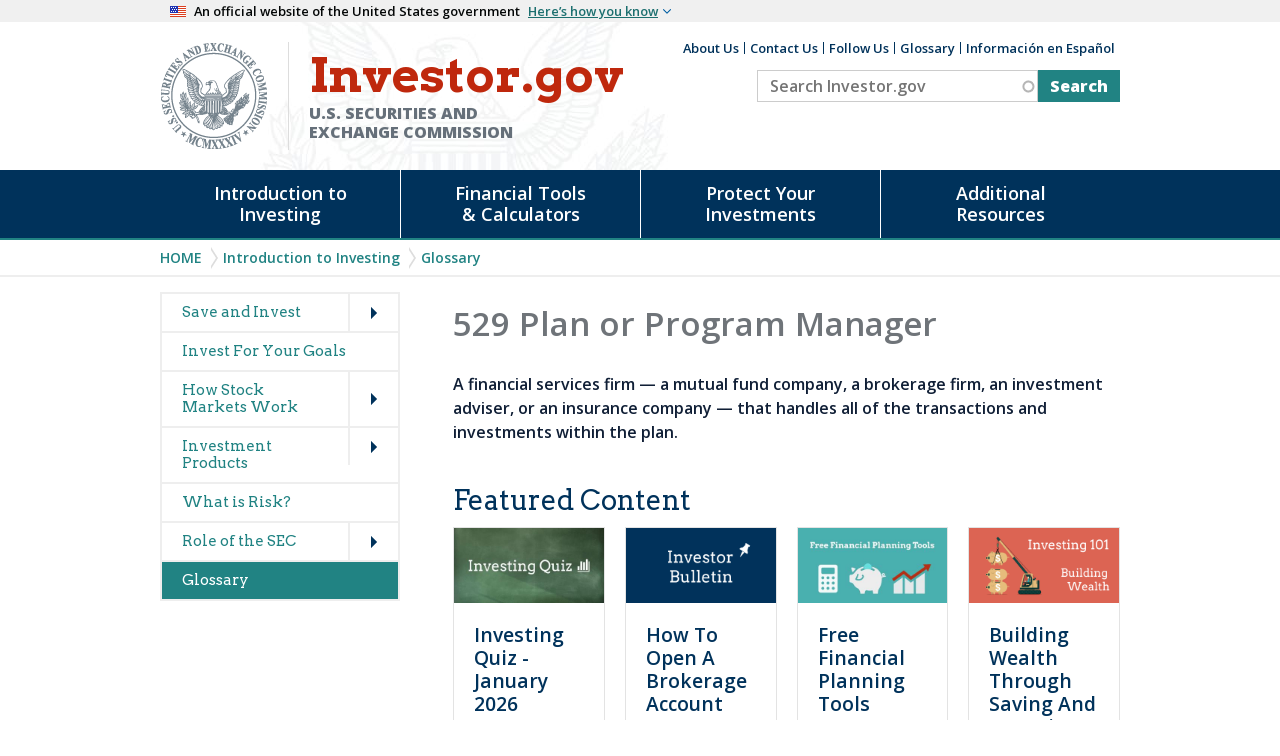

--- FILE ---
content_type: text/html; charset=UTF-8
request_url: https://www.investor.gov/introduction-investing/investing-basics/glossary/529-plan-or-program-manager
body_size: 11275
content:


<!DOCTYPE html>
<html lang="en" dir="ltr">

	<meta charset="utf-8" />
<meta name="description" content="A financial services firm — a mutual fund company, a brokerage firm, an investment adviser, or an insurance company — that handles all of the transactions and investments within the plan." />
<link rel="canonical" href="https://www.investor.gov/introduction-investing/investing-basics/glossary/529-plan-or-program-manager" />
<meta name="MobileOptimized" content="width" />
<meta name="HandheldFriendly" content="true" />
<meta name="viewport" content="width=device-width, initial-scale=1.0" />
<meta name="id" content="9486" />
<link rel="icon" href="/sites/investorgov/themes/custom/investor/favicon.ico" type="image/vnd.microsoft.icon" />

		<meta name="origin" content="Drupal"/>
		<meta name="viewport" content="width=device-width initial-scale=1.0 maximum-scale=3.0"/>
		<title>529 Plan or Program Manager | Investor.gov</title>
		<script>
			window.env = "production";
		</script>
		<link rel="stylesheet" media="all" href="/sites/investorgov/files/css/css_0dyNpCG5Fub4UyilxKNOnhnhP27tADhpl8irQnHFDiY.css?delta=0&amp;language=en&amp;theme=investor&amp;include=[base64]" />
<link rel="stylesheet" media="all" href="/sites/investorgov/files/css/css_rUAmb5Am2U9EPDYHcsQ98gVxAkcg7S7TDabxOX4lVsg.css?delta=1&amp;language=en&amp;theme=investor&amp;include=[base64]" />

		<script type="application/json" data-drupal-selector="drupal-settings-json">{"path":{"baseUrl":"\/","pathPrefix":"","currentPath":"node\/9486","currentPathIsAdmin":false,"isFront":false,"currentLanguage":"en"},"pluralDelimiter":"\u0003","suppressDeprecationErrors":true,"gtag":{"tagId":"","consentMode":false,"otherIds":[],"events":[],"additionalConfigInfo":[]},"ajaxPageState":{"libraries":"[base64]","theme":"investor","theme_token":null},"ajaxTrustedUrl":{"\/search":true},"gtm":{"tagId":null,"settings":{"data_layer":"dataLayer","include_classes":false,"allowlist_classes":"","blocklist_classes":"","include_environment":false,"environment_id":"","environment_token":""},"tagIds":["GTM-TNDPFC"]},"data":{"extlink":{"extTarget":true,"extTargetAppendNewWindowLabel":"(opens in a new window)","extTargetNoOverride":false,"extNofollow":false,"extTitleNoOverride":false,"extNoreferrer":false,"extFollowNoOverride":false,"extClass":"ext","extLabel":"(link is external)","extImgClass":false,"extSubdomains":true,"extExclude":"https?:\\\/\\\/(.+?\\.)?(.+\\.gov)","extInclude":"","extCssExclude":"","extCssInclude":"","extCssExplicit":"","extAlert":true,"extAlertText":"You are about to leave Investor.gov...\r\n\r\nThe link you have selected is located on another server. Please click on the link below to leave Investor.gov and proceed to the selected site. The SEC does not endorse this web site, its sponsor, or any of the policies, activities, products, or services offered on the site or by any advertiser on the site.","extHideIcons":false,"mailtoClass":"mailto","telClass":"","mailtoLabel":"(link sends email)","telLabel":"(link is a phone number)","extUseFontAwesome":false,"extIconPlacement":"append","extPreventOrphan":false,"extFaLinkClasses":"fa fa-external-link","extFaMailtoClasses":"fa fa-envelope-o","extAdditionalLinkClasses":"","extAdditionalMailtoClasses":"","extAdditionalTelClasses":"","extFaTelClasses":"fa fa-phone","whitelistedDomains":null,"extExcludeNoreferrer":""}},"views":{"ajax_path":"\/views\/ajax","ajaxViews":{"views_dom_id:4c45aa141e798e68588732d3fd103f7399f9c93e4340523e4c5fd22db9bab9ac":{"view_name":"search_content","view_display_id":"block_1","view_args":"","view_path":"\/node\/9486","view_base_path":"search","view_dom_id":"4c45aa141e798e68588732d3fd103f7399f9c93e4340523e4c5fd22db9bab9ac","pager_element":0}}},"search_api_autocomplete":{"search_content":{"auto_submit":true}},"user":{"uid":0,"permissionsHash":"1e2153c91a3c78ee985d5c3f54398b3ce8b3dcccde9de9e41d78f89b2baa595a"}}</script>
<script src="/sites/investorgov/files/js/js_VQq_a4ZC4Ayr2IlSGmk72U6fJpR754otRrpoRXYyYhY.js?scope=header&amp;delta=0&amp;language=en&amp;theme=investor&amp;include=eJx1jUEOwyAMBD9E4ydZLljEicHIQJrnN4p6aaVeRpo57FIqUqWQoh3sLok7xJ2TDHOcNRmurI098DlU6g7JZyNdPhqyWVbGQRnyhV9faKPzO5Yg9eB-7UNWe5I-th46k8cVqQnSHBatNOXB8KeHQ_jV4eZ98QaqeE5T"></script>
<script src="/modules/contrib/google_tag/js/gtag.js?t8krt7"></script>
<script src="/modules/contrib/google_tag/js/gtm.js?t8krt7"></script>

	</head>
	<!--Qualtrics code start: -->
	<div id='ZN_2uaBz1tp3zk0RO6'><!--DO NOT REMOVE-CONTENTS PLACED HERE--></div>
	<!--Qualtrics code end: -->
	<body class="role-anonymous page-node-9486 default-view path-node node--type-glossary-term">
		<a href="#main-content" class="visually-hidden focusable" tabindex="1">
			Skip to main content
		</a>
		<div class="usa-banner">
  <div class="usa-accordion">
    <header class="usa-banner__header">
      <div class="usa-banner__inner">
        <div class="grid-col-auto">
          <img class="usa-banner__header-flag" src="/sites/investorgov/themes/custom/investor/libraries/uswds/img/us_flag_small.png" alt="U.S. flag">
        </div>
        <div class="grid-col-fill tablet:grid-col-auto">
          <p class="usa-banner__header-text">An official website of the United States government</p>
          <p class="usa-banner__header-action" aria-hidden="true">Here’s how you know</p>
        </div>
        <button class="usa-accordion__button usa-banner__button" aria-expanded="false" aria-controls="gov-banner">
          <span class="usa-banner__button-text">Here’s how you know</span>
        </button>
      </div>
    </header>
    <div class="usa-banner__content usa-accordion__content" id="gov-banner">
      <div class="grid-row grid-gap-lg">
        <div class="usa-banner__guidance tablet:grid-col-6">
          <img class="usa-banner__icon usa-media-block__img" src="/sites/investorgov/themes/custom/investor/libraries/uswds/img/icon-dot-gov.svg" alt="Dot gov">
          <div class="usa-media-block__body">
            <p>
              <strong>The .gov means it’s official.</strong>
              <br>
              Federal government websites often end in .gov or .mil. Before sharing sensitive information, make sure you’re on a federal government site.
            </p>
          </div>
        </div>
        <div class="usa-banner__guidance tablet:grid-col-6">
          <img class="usa-banner__icon usa-media-block__img" src="/sites/investorgov/themes/custom/investor/libraries/uswds/img/icon-https.svg" alt="Https">
          <div class="usa-media-block__body">
            <p>
              <strong>The site is secure.</strong>
              <br>
              The
              <strong>https://</strong>
              ensures that you are connecting to the official website and that any information you provide is encrypted and transmitted securely.
            </p>
          </div>
        </div>
      </div>
    </div>
  </div>
</div>		<noscript><iframe src="https://www.googletagmanager.com/ns.html?id=GTM-TNDPFC"
                  height="0" width="0" style="display:none;visibility:hidden"></iframe></noscript>

		  <div class="dialog-off-canvas-main-canvas" data-off-canvas-main-canvas>
    
<div class="container">
  <div id="page-wrapper">
    <div id="page" >

      <div class="site-header">
  <div class="header-content">
      <div class="region region-header">
    <div id="block-investor-branding" class="site-branding block block-system block-system-branding-block block-title-site-branding">
  
    
    
  <div class="branding">
          <div class="banner-seal">
        <a href="https://www.sec.gov" rel="home" title="SEC Emblem">
          <img src="/sites/investorgov/themes/custom/investor/logo.png" alt="SEC Emblem" />
        </a>
      </div>
    
          <div class="banner-org-name">
          <a href="/" rel="home">
            <div class="site-name">Investor.gov</div>
            <div class="site-name-extra">U.S. Securities and Exchange Commission</div>
          </a>
      </div>
      </div>

</div>

  </div>

      <div class="region region-header2">
    <nav aria-labelledby="block-auxiliaryheader-menu" id="block-auxiliaryheader" class="block block-menu navigation menu--auxiliary-header">
            
  <h2 class="visually-hidden" id="block-auxiliaryheader-menu">Auxiliary Header</h2>
  

        
              <ul class="menu">
                    <li class="menu-item">
        <a href="/about-us" data-drupal-link-system-path="node/1089">About Us</a>
              </li>
                <li class="menu-item">
        <a href="/contact-us" data-drupal-link-system-path="node/1203">Contact Us</a>
              </li>
                <li class="menu-item">
        <a href="/follow-us" data-drupal-link-system-path="node/1169">Follow Us</a>
              </li>
                <li class="menu-item">
        <a href="/introduction-investing/investing-basics/glossary" data-drupal-link-system-path="introduction-investing/investing-basics/glossary">Glossary</a>
              </li>
                <li class="menu-item">
        <a href="/informacion-en-espanol" data-drupal-link-system-path="node/13461">Información en Español</a>
              </li>
        </ul>
  


  </nav>
<div class="views-element-container block block-views block-views-blocksearch-content-block-1 block-title-" id="block-views-block-search-content-block-1">
  
    
      <div><div class="entity-list view view-search-content view-id-search_content view-display-id-block_1 js-view-dom-id-4c45aa141e798e68588732d3fd103f7399f9c93e4340523e4c5fd22db9bab9ac">
  
    

  
        <div class="view-filters">
      <form class="views-exposed-form" novalidate="novalidate" data-drupal-selector="views-exposed-form-search-content-block-1" action="/search" method="get" id="views-exposed-form-search-content-block-1" accept-charset="UTF-8">
  <div class="js-form-item form-item js-form-type-search-api-autocomplete form-type-search-api-autocomplete js-form-item-keys form-item-keys">
      <label for="edit-keys">Search Investor.gov</label>
        <input placeholder="Search Investor.gov" data-drupal-selector="edit-keys" data-search-api-autocomplete-search="search_content" class="form-autocomplete form-text" data-autocomplete-path="/search_api_autocomplete/search_content?display=block_1&amp;&amp;filter=keys" type="text" id="edit-keys" name="keys" value="" size="30" maxlength="128" />

        </div>
<div data-drupal-selector="edit-actions" class="form-actions js-form-wrapper form-wrapper" id="edit-actions"><input data-drupal-selector="edit-submit-search-content" type="submit" id="edit-submit-search-content" value="Search" class="button js-form-submit form-submit" />
</div>


</form>

    </div>
  
  
      <div class="view-empty">
      
    </div>
  
  
  
  
  
  </div>
</div>

  </div>

  </div>

  </div>
</div>

      <div id="investor-global-navigation" class="investor-global-navigation">
          <div class="navigation-wrapper region region-global-navigation">
    <nav aria-labelledby="block-investor-main-menu-menu" id="block-investor-main-menu" class="block block-menu navigation menu--main">
            
  <h2 class="visually-hidden" id="block-investor-main-menu-menu">Main navigation</h2>
  

        
              <ul class="menu" id="investor-main-menu">
                    <li class="menu-item-intro menu-item menu-item--expanded menu-item-first menu-index-1">
        <a href="/introduction-investing" data-drupal-link-system-path="node/1197">Introduction to Investing</a>
                                <ul class="menu">
                    <li class="menu-item menu-item--expanded menu-item-first menu-index-1">
        <span>Getting Started</span>
                                <ul class="menu">
                    <li class="menu-item menu-item-first menu-index-1">
        <a href="/introduction-investing/getting-started/five-questions-ask-you-invest" data-drupal-link-system-path="node/1113">Five Questions to Ask Before You Invest</a>
              </li>
                <li class="menu-item menu-index-2">
        <a href="/introduction-investing/getting-started/understanding-fees" data-drupal-link-system-path="node/1106">Understanding Fees</a>
              </li>
                <li class="menu-item menu-index-3">
        <a href="/introduction-investing/getting-started/asset-allocation" data-drupal-link-system-path="node/1065">Asset Allocation</a>
              </li>
                <li class="menu-item menu-index-4">
        <a href="/introduction-investing/getting-started/assessing-your-risk-tolerance" data-drupal-link-system-path="node/1064">Assessing Your Risk Tolerance</a>
              </li>
                <li class="menu-item menu-item--collapsed menu-index-5">
        <a href="/introduction-investing/getting-started/investing-your-own" data-drupal-link-system-path="node/1109">Investing on Your Own</a>
              </li>
                <li class="menu-item menu-item--collapsed menu-index-6">
        <a href="/introduction-investing/getting-started/working-investment-professional" data-drupal-link-system-path="node/1141">Working with an Investment Professional</a>
              </li>
                <li class="menu-item menu-item--collapsed menu-item-last menu-index-7">
        <a href="/introduction-investing/getting-started/researching-investments" data-drupal-link-system-path="node/1147">Researching Investments</a>
              </li>
        </ul>
  
              </li>
                <li class="menu-item menu-item--expanded menu-index-2">
        <span>Investing Basics</span>
                                <ul class="menu">
                    <li class="menu-item menu-item--collapsed menu-item-first menu-index-1">
        <a href="/introduction-investing/investing-basics/save-and-invest" data-drupal-link-system-path="node/1086">Save and Invest</a>
              </li>
                <li class="menu-item menu-index-2">
        <a href="/introduction-investing/investing-basics/invest-your-goals" data-drupal-link-system-path="node/11646">Invest For Your Goals</a>
              </li>
                <li class="menu-item menu-item--collapsed menu-index-3">
        <a href="/introduction-investing/investing-basics/how-stock-markets-work" data-drupal-link-system-path="node/1139">How Stock Markets Work</a>
              </li>
                <li class="menu-item menu-item--collapsed menu-index-4">
        <a href="/introduction-investing/investing-basics/investment-products" data-drupal-link-system-path="node/1105">Investment Products</a>
              </li>
                <li class="menu-item menu-index-5">
        <a href="/introduction-investing/investing-basics/what-risk" data-drupal-link-system-path="node/1149">What is Risk?</a>
              </li>
                <li class="menu-item menu-item--collapsed menu-index-6">
        <a href="/introduction-investing/investing-basics/role-sec" data-drupal-link-system-path="node/1104">Role of the SEC</a>
              </li>
                <li class="menu-item menu-item-last menu-index-7">
        <a href="/introduction-investing/investing-basics/glossary" data-drupal-link-system-path="introduction-investing/investing-basics/glossary">Glossary</a>
              </li>
        </ul>
  
              </li>
                <li class="menu-item menu-item--expanded menu-item-last menu-index-3">
        <span>General Resources</span>
                                <ul class="menu">
                    <li class="menu-item menu-item-first menu-index-1">
        <a href="/introduction-investing/general-resources/news-alerts/alerts-bulletins" data-drupal-link-system-path="introduction-investing/general-resources/news-alerts/alerts-bulletins">Investor Alerts &amp; Bulletins</a>
              </li>
                <li class="menu-item menu-item--collapsed menu-item-last menu-index-2">
        <a href="/introduction-investing/general-resources/publications-and-research" data-drupal-link-system-path="node/1210">Publications and Research</a>
              </li>
        </ul>
  
              </li>
        </ul>
  
              </li>
                <li class="menu-item-research menu-item menu-item--expanded menu-index-2">
        <a href="/free-financial-planning-tools" data-drupal-link-system-path="node/7877">Financial Tools &amp; Calculators</a>
                                <ul class="menu">
                    <li class="menu-item menu-item--expanded menu-item-first menu-index-1">
        <span>Financial Tools</span>
                                <ul class="menu">
                    <li class="menu-item menu-item-first menu-index-1">
        <a href="/research-you-invest/free-investment-professional-background-check" class="menu-link-free-bgc">Investment Professional Background Check</a>
              </li>
                <li class="menu-item menu-index-2">
        <a href="https://www.sec.gov/edgar/searchedgar/companysearch">EDGAR - Search Company Filings</a>
              </li>
                <li class="menu-item menu-index-3">
        <a href="/financial-tools-calculators/financial-tools/mutual-fund-analyzer" data-drupal-link-system-path="node/1072">Fund Analyzer</a>
              </li>
                <li class="menu-item menu-index-4">
        <a href="/financial-tools-calculators/financial-tools/ballpark-etimate" data-drupal-link-system-path="node/1074">Retirement Ballpark E$timate</a>
              </li>
                <li class="menu-item menu-item-last menu-index-5">
        <a href="/financial-tools-calculators/financial-tools/retirement-estimator" data-drupal-link-system-path="node/1100">Social Security Retirement Estimator</a>
              </li>
        </ul>
  
              </li>
                <li class="menu-item menu-item--expanded menu-item-last menu-index-2">
        <span>Calculators</span>
                                <ul class="menu">
                    <li class="menu-item menu-item-first menu-index-1">
        <a href="/financial-tools-calculators/calculators/compound-interest-calculator" data-drupal-link-system-path="node/1151">Compound Interest Calculator</a>
              </li>
                <li class="menu-item menu-index-2">
        <a href="/financial-tools-calculators/calculators/calculadora-de-distribucion-minima-requerida" data-drupal-link-system-path="node/14496">Calculadora de distribución mínima requerida</a>
              </li>
                <li class="menu-item menu-index-3">
        <a href="/financial-tools-calculators/calculators/calculadora-de-interes-compuesto" data-drupal-link-system-path="node/13711">Calculadora de interés compuesto</a>
              </li>
                <li class="menu-item menu-index-4">
        <a href="/financial-tools-calculators/calculators/savings-goal-calculator" data-drupal-link-system-path="node/10386">Savings Goal Calculator</a>
              </li>
                <li class="menu-item menu-index-5">
        <a href="/financial-tools-calculators/calculators/calculadora-de-objetivo-de-ahorro" data-drupal-link-system-path="node/14501">Calculadora de objetivo de ahorro</a>
              </li>
                <li class="menu-item menu-index-6">
        <a href="/financial-tools-calculators/calculators/required-minimum-distribution-calculator" data-drupal-link-system-path="node/1076">Required Minimum Distribution Calculator</a>
              </li>
                <li class="menu-item menu-item-last menu-index-7">
        <a href="/financial-tools-calculators/calculators/college-savings-calculator" data-drupal-link-system-path="node/13286">College Savings Calculator</a>
              </li>
        </ul>
  
              </li>
        </ul>
  
              </li>
                <li class="menu-item-protect menu-item menu-item--expanded menu-index-3">
        <a href="/protect-your-investments" data-drupal-link-system-path="node/7912">Protect Your Investments</a>
                                <ul class="menu">
                    <li class="menu-item menu-item--expanded menu-item-first menu-index-1">
        <span>Fraud</span>
                                <ul class="menu">
                    <li class="menu-item menu-item--collapsed menu-item-first menu-index-1">
        <a href="/protect-your-investments/fraud/types-fraud" data-drupal-link-system-path="node/1217">Types of Fraud</a>
              </li>
                <li class="menu-item menu-item--collapsed menu-index-2">
        <a href="/protect-your-investments/fraud/how-avoid-fraud" data-drupal-link-system-path="node/1134">How to Avoid Fraud</a>
              </li>
                <li class="menu-item menu-item-last menu-index-3">
        <a href="/protect-your-investments/fraud/resources-victims-securities-law-violations" data-drupal-link-system-path="node/10236">Resources for Victims</a>
              </li>
        </ul>
  
              </li>
                <li class="menu-item menu-item--expanded menu-item-last menu-index-2">
        <span>Get Help</span>
                                <ul class="menu">
                    <li class="menu-item menu-item-first menu-index-1">
        <a href="/protect-your-investments/get-help/submit-questions-and-complaints" data-drupal-link-system-path="node/1184">Submit Questions and Complaints</a>
              </li>
                <li class="menu-item menu-item-last menu-index-2">
        <a href="/protect-your-investments/get-help/arbitration-and-mediation-clinics" data-drupal-link-system-path="node/1219">Arbitration and Mediation Clinics</a>
              </li>
        </ul>
  
              </li>
        </ul>
  
              </li>
                <li class="menu-item-resources menu-item menu-item--expanded menu-item-last menu-index-4">
        <a href="/additional-resources" data-drupal-link-system-path="node/7910">Additional Resources</a>
                                <ul class="menu">
                    <li class="menu-item menu-item--expanded menu-item-first menu-index-1">
        <span>Spotlight</span>
                                <ul class="menu">
                    <li class="menu-item menu-item-first menu-index-1">
        <a href="/additional-resources/spotlight/common-scams" data-drupal-link-system-path="node/14741">Common Scams</a>
              </li>
                <li class="menu-item menu-index-2">
        <a href="/additional-resources/spotlight/crypto-assets" data-drupal-link-system-path="node/13786">Crypto Assets</a>
              </li>
                <li class="menu-item menu-index-3">
        <a href="/additional-resources/spotlight/howeytrade" data-drupal-link-system-path="node/13641">HoweyTrade</a>
              </li>
                <li class="menu-item menu-index-4">
        <a href="/additional-resources/spotlight/never-stop-learning" data-drupal-link-system-path="node/14346">Never Stop Learning</a>
              </li>
                <li class="menu-item menu-index-5">
        <a href="/additional-resources/spotlight/public-service-campaign" data-drupal-link-system-path="node/14121">Public Service Campaign</a>
              </li>
                <li class="menu-item menu-index-6">
        <a href="/additional-resources/spotlight/world-investor-week-2025" data-drupal-link-system-path="node/14841">World Investor Week</a>
              </li>
                <li class="menu-item menu-item--collapsed menu-index-7">
        <a href="/additional-resources/spotlight/investing-quizzes" data-drupal-link-system-path="node/13486">Investing Quizzes</a>
              </li>
                <li class="menu-item menu-item-last menu-index-8">
        <a href="/additional-resources/spotlight/videos" data-drupal-link-system-path="node/12896">Videos</a>
              </li>
        </ul>
  
              </li>
                <li class="menu-item menu-item--expanded menu-index-2">
        <span>Retirement Toolkit</span>
                                <ul class="menu">
                    <li class="menu-item menu-item-first menu-index-1">
        <a href="/additional-resources/retirement-toolkit/first-job" data-drupal-link-system-path="node/1159">First Job</a>
              </li>
                <li class="menu-item menu-index-2">
        <a href="/additional-resources/retirement-toolkit/switching-jobs" data-drupal-link-system-path="node/1069">Switching Jobs</a>
              </li>
                <li class="menu-item menu-item--collapsed menu-index-3">
        <a href="/additional-resources/retirement-toolkit/employer-sponsored-plans" data-drupal-link-system-path="node/1111">Employer-Sponsored Plans</a>
              </li>
                <li class="menu-item menu-index-4">
        <a href="/additional-resources/retirement-toolkit/federal-government-plans" data-drupal-link-system-path="node/1158">Federal Government Plans</a>
              </li>
                <li class="menu-item menu-index-5">
        <a href="/additional-resources/retirement-toolkit/self-directed-plans-individual-retirement-accounts-iras" data-drupal-link-system-path="node/1127">Individual Retirement Accounts (IRAs)</a>
              </li>
                <li class="menu-item menu-index-6">
        <a href="/additional-resources/retirement-toolkit/managing-lifetime-income" data-drupal-link-system-path="node/1077">Managing Lifetime Income</a>
              </li>
                <li class="menu-item menu-index-7">
        <a href="/additional-resources/retirement-toolkit/senior-specialists-designations" data-drupal-link-system-path="node/1071">Senior Specialist Designations</a>
              </li>
                <li class="menu-item menu-index-8">
        <a href="/additional-resources/retirement-toolkit/social-security" data-drupal-link-system-path="node/1205">Social Security</a>
              </li>
                <li class="menu-item menu-item-last menu-index-9">
        <a href="/additional-resources/retirement-toolkit/avoiding-retirement-fraud" data-drupal-link-system-path="node/1213">Avoiding Retirement Fraud</a>
              </li>
        </ul>
  
              </li>
                <li class="menu-item menu-item--expanded menu-item-last menu-index-3">
        <span>Information For:</span>
                                <ul class="menu">
                    <li class="menu-item menu-item-first menu-index-1">
        <a href="/additional-resources/information/librarian-resources-page" data-drupal-link-system-path="node/13761">Librarians</a>
              </li>
                <li class="menu-item menu-index-2">
        <a href="/additional-resources/information/older-investors" data-drupal-link-system-path="node/14071">Older Investors</a>
              </li>
                <li class="menu-item menu-index-3">
        <a href="/additional-resources/information/saving-and-investing-resources-teachers" data-drupal-link-system-path="node/13606">Teachers</a>
              </li>
                <li class="menu-item menu-item--collapsed menu-index-4">
        <a href="/additional-resources/information/military" data-drupal-link-system-path="node/1204">Military</a>
              </li>
                <li class="menu-item menu-index-5">
        <a href="/additional-resources/information/veterans" data-drupal-link-system-path="node/13131">Veterans</a>
              </li>
                <li class="menu-item menu-item--collapsed menu-index-6">
        <a href="/additional-resources/information/youth-resources" data-drupal-link-system-path="node/1172">Youth</a>
              </li>
                <li class="menu-item menu-item-last menu-index-7">
        <a href="https://www.sec.gov/education/capitalraising">Entrepreneurs</a>
              </li>
        </ul>
  
              </li>
        </ul>
  
              </li>
        </ul>
  


  </nav>

  </div>

      </div>

      
                <div class="region region-breadcrumb">
    <div id="block-investor-breadcrumbs" class="block block-system block-system-breadcrumb-block block-title-breadcrumbs">
  
    
        <nav class="breadcrumb" aria-labelledby="system-breadcrumb">
    <h2 id="system-breadcrumb" class="visually-hidden">Breadcrumb</h2>
    <ol>
          <li>
                  <a href="/">Home</a>
              </li>
          <li>
                  <a href="/introduction-investing">Introduction to Investing</a>
              </li>
          <li>
                  <a href="/introduction-investing/investing-basics/glossary">Glossary</a>
              </li>
        </ol>
  </nav>

  </div>

  </div>

      
      
      <div role="content" class="content-area">
        <div id="main-wrapper" class="layout-main-wrapper layout-container clearfix">
           
            
                              <div id="investor-sidebar-first" class="sidebar">
                      <div class="region region-sidebar-first" id="local-nav">
    <nav aria-labelledby="block-mainnavigation-menu" id="block-mainnavigation" class="block block-menu navigation menu--main">
            
  <h2 class="visually-hidden" id="block-mainnavigation-menu">Main navigation (glossary)</h2>
  

        
              <ul class="menu" id="investor-main-menu">
                    <li class="menu-item menu-item--expanded menu-item-first menu-index-1">
        <a href="/introduction-investing/investing-basics/save-and-invest" data-drupal-link-system-path="node/1086">Save and Invest</a>
                                <ul class="menu">
                    <li class="menu-item menu-item-first menu-index-1">
        <a href="/introduction-investing/investing-basics/save-and-invest/define-your-goals" data-drupal-link-system-path="node/1262">Define Your Goals</a>
              </li>
                <li class="menu-item menu-index-2">
        <a href="/introduction-investing/investing-basics/save-and-invest/diversify-your-investments" data-drupal-link-system-path="node/1255">Diversify Your Investments</a>
              </li>
                <li class="menu-item menu-index-3">
        <a href="/introduction-investing/investing-basics/save-and-invest/figure-out-your-finances" data-drupal-link-system-path="node/1256">Figure Out Your Finances</a>
              </li>
                <li class="menu-item menu-index-4">
        <a href="/introduction-investing/investing-basics/save-and-invest/gauge-your-risk-tolerance" data-drupal-link-system-path="node/1254">Gauge Your Risk Tolerance</a>
              </li>
                <li class="menu-item menu-index-5">
        <a href="/introduction-investing/investing-basics/save-and-invest/learn-about-investment-options" data-drupal-link-system-path="node/1260">Learn About Investment Options</a>
              </li>
                <li class="menu-item menu-index-6">
        <a href="/introduction-investing/investing-basics/save-and-invest/pay-credit-cards-or-other-high-interest" data-drupal-link-system-path="node/1259">Pay Off Credit Cards or Other High Interest Debt</a>
              </li>
                <li class="menu-item menu-index-7">
        <a href="/introduction-investing/investing-basics/save-and-invest/save-rainy-day" data-drupal-link-system-path="node/1261">Save for a Rainy Day</a>
              </li>
                <li class="menu-item menu-index-8">
        <a href="/introduction-investing/investing-basics/save-and-invest/small-savings-add-big-money" data-drupal-link-system-path="node/1258">Small Savings Add Up to Big Money</a>
              </li>
                <li class="menu-item menu-item-last menu-index-9">
        <a href="/introduction-investing/investing-basics/save-and-invest/understand-what-it-means-invest" data-drupal-link-system-path="node/1257">Understand What It Means to Invest</a>
              </li>
        </ul>
  
              </li>
                <li class="menu-item menu-index-2">
        <a href="/introduction-investing/investing-basics/invest-your-goals" data-drupal-link-system-path="node/11646">Invest For Your Goals</a>
              </li>
                <li class="menu-item menu-item--expanded menu-index-3">
        <a href="/introduction-investing/investing-basics/how-stock-markets-work" data-drupal-link-system-path="node/1139">How Stock Markets Work</a>
                                <ul class="menu">
                    <li class="menu-item menu-item-first menu-index-1">
        <a href="/introduction-investing/investing-basics/how-stock-markets-work/public-companies" data-drupal-link-system-path="node/1143">Public Companies</a>
              </li>
                <li class="menu-item menu-index-2">
        <a href="/introduction-investing/investing-basics/how-stock-markets-work/market-participants" data-drupal-link-system-path="node/1128">Market Participants</a>
              </li>
                <li class="menu-item menu-index-3">
        <a href="/introduction-investing/investing-basics/how-stock-markets-work/types-orders" data-drupal-link-system-path="node/1103">Types of Orders</a>
              </li>
                <li class="menu-item menu-index-4">
        <a href="/introduction-investing/investing-basics/how-stock-markets-work/types-brokerage-accounts" data-drupal-link-system-path="node/1093">Types of Brokerage Accounts</a>
              </li>
                <li class="menu-item menu-index-5">
        <a href="/introduction-investing/investing-basics/how-stock-markets-work/stock-purchases-and-sales-long-and" data-drupal-link-system-path="node/1095">Stock Purchases and Sales: Long and Short</a>
              </li>
                <li class="menu-item menu-item-last menu-index-6">
        <a href="/introduction-investing/investing-basics/how-stock-markets-work/executing-order" data-drupal-link-system-path="node/1094">Executing an Order</a>
              </li>
        </ul>
  
              </li>
                <li class="menu-item menu-item--expanded menu-index-4">
        <a href="/introduction-investing/investing-basics/investment-products" data-drupal-link-system-path="node/1105">Investment Products</a>
                                <ul class="menu">
                    <li class="menu-item menu-item-first menu-index-1">
        <a href="/introduction-investing/investing-basics/investment-products/auction-rate-securities" data-drupal-link-system-path="node/1185">Auction Rate Securities</a>
              </li>
                <li class="menu-item menu-item--expanded menu-index-2">
        <span>Bonds or Fixed Income Products</span>
                                <ul class="menu">
                    <li class="menu-item menu-item-first menu-index-1">
        <a href="/introduction-investing/investing-basics/investment-products/bonds-or-fixed-income-products/bonds" data-drupal-link-system-path="node/1167">Bonds</a>
              </li>
                <li class="menu-item menu-index-2">
        <a href="/introduction-investing/investing-basics/investment-products/bonds-or-fixed-income-products" data-drupal-link-system-path="node/1168">Corporate Bonds</a>
              </li>
                <li class="menu-item menu-index-3">
        <a href="/introduction-investing/investing-basics/investment-products/bonds-or-fixed-income-products/high" data-drupal-link-system-path="node/1166">High-yield Corporate Bonds</a>
              </li>
                <li class="menu-item menu-index-4">
        <a href="/introduction-investing/investing-basics/investment-products/bonds-or-fixed-income-products-0" data-drupal-link-system-path="node/1214">Municipal Bonds</a>
              </li>
                <li class="menu-item menu-item-last menu-index-5">
        <a href="/introduction-investing/investing-basics/investment-products/bonds-or-fixed-income-products/savings" data-drupal-link-system-path="node/1156">Savings Bonds</a>
              </li>
        </ul>
  
              </li>
                <li class="menu-item menu-index-3">
        <a href="/introduction-investing/investing-basics/investment-products/certificates-deposit-cds" data-drupal-link-system-path="node/1081">Certificates of Deposit (CDs)</a>
              </li>
                <li class="menu-item menu-item--expanded menu-index-4">
        <span>Closed End Funds</span>
                                <ul class="menu">
                    <li class="menu-item menu-item-first menu-index-1">
        <a href="/introduction-investing/investing-basics/investment-products/closed-end-funds/interval-funds" data-drupal-link-system-path="node/13176">Interval Funds</a>
              </li>
                <li class="menu-item menu-index-2">
        <a href="/introduction-investing/investing-basics/investment-products/closed-end-funds/publicly-traded-business-development-companies-bdcs" data-drupal-link-system-path="node/13166">Publicly Traded Business Development Companies (BDCs)</a>
              </li>
                <li class="menu-item menu-item-last menu-index-3">
        <a href="/introduction-investing/investing-basics/investment-products/closed-end-funds/publicly-traded-closed-end-funds" data-drupal-link-system-path="node/13171">Publicly Traded Closed-End Funds</a>
              </li>
        </ul>
  
              </li>
                <li class="menu-item menu-index-5">
        <a href="/introduction-investing/investing-basics/investment-products/commodities" data-drupal-link-system-path="node/1191">Commodities</a>
              </li>
                <li class="menu-item menu-index-6">
        <a href="/introduction-investing/investing-basics/glossary/529-plans" data-drupal-link-system-path="node/10081">Education Savings - 529 Plans</a>
              </li>
                <li class="menu-item menu-item--expanded menu-index-7">
        <span>Insurance Products</span>
                                <ul class="menu">
                    <li class="menu-item menu-item-first menu-index-1">
        <a href="/introduction-investing/investing-basics/investment-products/insurance-products/annuities" data-drupal-link-system-path="node/1154">Annuities</a>
              </li>
                <li class="menu-item menu-index-2">
        <a href="/introduction-investing/general-resources/news-alerts/alerts-bulletins/investor-bulletins/updated-investor-bulletin-indexed-annuities" data-drupal-link-system-path="node/12561">Indexed Annuities</a>
              </li>
                <li class="menu-item menu-index-3">
        <a href="/introduction-investing/investing-basics/investment-products/insurance-products/variable-annuities" data-drupal-link-system-path="node/8861">Variable Annuities</a>
              </li>
                <li class="menu-item menu-item-last menu-index-4">
        <a href="/introduction-investing/investing-basics/investment-products/insurance-products/variable-life" data-drupal-link-system-path="node/11416">Variable Life Products</a>
              </li>
        </ul>
  
              </li>
                <li class="menu-item menu-index-8">
        <a href="/introduction-investing/investing-basics/investment-products/international-investing" data-drupal-link-system-path="node/1125">International Investing</a>
              </li>
                <li class="menu-item menu-item--expanded menu-index-9">
        <span>Mutual Funds and Exchange-Traded Funds (ETFs)</span>
                                <ul class="menu">
                    <li class="menu-item menu-item-first menu-index-1">
        <a href="/introduction-investing/investing-basics/investment-products/mutual-funds-and-exchange-traded-funds-etfs/alternative-mutual-funds" data-drupal-link-system-path="node/12736">Alternative Mutual Funds</a>
              </li>
                <li class="menu-item menu-index-2">
        <a href="/introduction-investing/investing-basics/investment-products/mutual-funds-and-exchange-traded-0" data-drupal-link-system-path="node/12751">Leveraged Loan Funds</a>
              </li>
                <li class="menu-item menu-index-3">
        <a href="/introduction-investing/investing-basics/investment-products/mutual-funds-and-exchange-traded-2" data-drupal-link-system-path="node/1133">Exchange-Traded Funds (ETFs)</a>
              </li>
                <li class="menu-item menu-index-4">
        <a href="/introduction-investing/investing-basics/investment-products/mutual-funds-and-exchange-traded-4" data-drupal-link-system-path="node/10911">Index Funds</a>
              </li>
                <li class="menu-item menu-index-5">
        <a href="/introduction-investing/investing-basics/investment-products/mutual-funds-and-exchange-traded-5" data-drupal-link-system-path="node/1150">Money Market Funds</a>
              </li>
                <li class="menu-item menu-index-6">
        <a href="/introduction-investing/investing-basics/investment-products/mutual-funds-and-exchange-traded-funds-etfs/mutual-funds" data-drupal-link-system-path="node/1200">Mutual Funds</a>
              </li>
                <li class="menu-item menu-index-7">
        <a href="/introduction-investing/investing-basics/investment-products/mutual-funds-and-exchange-traded-3" data-drupal-link-system-path="node/10916">Smart Beta, Quant Funds and other Non- Traditional Index Funds</a>
              </li>
                <li class="menu-item menu-item-last menu-index-8">
        <a href="/introduction-investing/investing-basics/investment-products/mutual-funds-and-exchange-traded-6" data-drupal-link-system-path="node/1138">Target Date Funds</a>
              </li>
        </ul>
  
              </li>
                <li class="menu-item menu-index-10">
        <a href="/introduction-investing/investing-basics/glossary/options" data-drupal-link-system-path="node/7725">Options or Derivatives</a>
              </li>
                <li class="menu-item menu-item--expanded menu-index-11">
        <span>Private Investment Funds</span>
                                <ul class="menu">
                    <li class="menu-item menu-item-first menu-index-1">
        <a href="/introduction-investing/investing-basics/investment-products/private-investment-funds/hedge-funds" data-drupal-link-system-path="node/1142">Hedge Funds</a>
              </li>
                <li class="menu-item menu-item-last menu-index-2">
        <a href="/introduction-investing/investing-basics/investment-products/private-investment-funds/private-equity" data-drupal-link-system-path="node/8546">Private Equity Funds</a>
              </li>
        </ul>
  
              </li>
                <li class="menu-item menu-index-12">
        <a href="/introduction-investing/investing-basics/investment-products/real-estate-investment-trusts-reits" data-drupal-link-system-path="node/1215">Real Estate Investment Trusts (REITs)</a>
              </li>
                <li class="menu-item menu-item--expanded menu-index-13">
        <span>Retirement Savings</span>
                                <ul class="menu">
                    <li class="menu-item menu-item-first menu-index-1">
        <a href="/additional-resources/retirement-toolkit/employer-sponsored-plans/traditional-and-roth-401k-plans" title="Traditional and Roth 401(k) Plans" data-drupal-link-system-path="node/1131">401(k)</a>
              </li>
                <li class="menu-item menu-index-2">
        <a href="/additional-resources/retirement-toolkit/employer-sponsored-plans/403b-and-457b-plans" data-drupal-link-system-path="node/1083">403(b) and 457(b)</a>
              </li>
                <li class="menu-item menu-item-last menu-index-3">
        <a href="/additional-resources/retirement-toolkit/self-directed-plans-individual-retirement-accounts-iras" data-drupal-link-system-path="node/1127">IRA (Individual Retirement Accounts)</a>
              </li>
        </ul>
  
              </li>
                <li class="menu-item menu-index-14">
        <a href="/introduction-investing/investing-basics/investment-products/stocks" data-drupal-link-system-path="node/1126">Stocks</a>
              </li>
                <li class="menu-item menu-item-last menu-index-15">
        <a href="/introduction-investing/investing-basics/investment-products/structured-notes-principal-protection" data-drupal-link-system-path="node/1135">Structured Notes with Principal Protection </a>
              </li>
        </ul>
  
              </li>
                <li class="menu-item menu-index-5">
        <a href="/introduction-investing/investing-basics/what-risk" data-drupal-link-system-path="node/1149">What is Risk?</a>
              </li>
                <li class="menu-item menu-item--expanded menu-index-6">
        <a href="/introduction-investing/investing-basics/role-sec" data-drupal-link-system-path="node/1104">Role of the SEC</a>
                                <ul class="menu">
                    <li class="menu-item menu-item-first menu-index-1">
        <a href="/introduction-investing/investing-basics/role-sec/how-submit-comments-sec" data-drupal-link-system-path="node/1153">How to Submit Comments to the SEC</a>
              </li>
                <li class="menu-item menu-index-2">
        <a href="/introduction-investing/investing-basics/role-sec/researching-federal-securities-laws-through-sec-website" data-drupal-link-system-path="node/13121">Researching the Federal Securities Laws Through the SEC Website</a>
              </li>
                <li class="menu-item menu-item-last menu-index-3">
        <a href="/introduction-investing/investing-basics/role-sec/laws-govern-securities-industry" data-drupal-link-system-path="node/10876">The Laws That Govern the Securities Industry</a>
              </li>
        </ul>
  
              </li>
                <li class="menu-item menu-item-last menu-index-7">
        <a href="/introduction-investing/investing-basics/glossary" data-drupal-link-system-path="introduction-investing/investing-basics/glossary">Glossary</a>
              </li>
        </ul>
  


  </nav>

  </div>

                </div>
                          
                          <div class="admin_details">
                    <div class="region region-admin-details">
    <div data-drupal-messages-fallback class="hidden"></div>

  </div>

              </div>
            
            <div id="content-wrapper" class="layout-main">
              <a id="main-content" tabindex="-1"></a>
                              <div class="title-wrap ">
                    <div id="page-title" class="region region-page-title">
    <div id="block-investor-page-title" class="block block-core block-page-title-block block-title-page-title">
  
    
      
  <h1 class="page-title"><h1 class="field field--name-title field--type-string field--label-hidden">529 Plan or Program Manager</h1>
</h1>


  </div>

  </div>

                </div>
              
              
                              <div id="content" class="content">
                    <div class="main-content region region-content">
    <div id="block-investor-content" class="block block-system block-system-main-block block-title-main-page-content">
  
    
      <article class="node node--type-glossary-term node--view-mode-full">

  
    

  
  <div class="node__content main">
    
            <div class="field field--name-body field--type-text-with-summary field--label-hidden field__item"><p>A&nbsp;financial services firm — a mutual fund company, a brokerage firm, an investment adviser, or an insurance company — that handles all of the transactions and investments within the plan.</p>
</div>
      

      </div>

</article>

  </div>
<div class="views-element-container block block-views block-views-blockfeatured-content-block-1 block-title-" id="block-featured-content-block">
  
      <h2>Featured Content</h2>
    
      <div><div class="card-view-items-with-border card-view-items view view-featured-content view-id-featured_content view-display-id-block_1 js-view-dom-id-0c91bf70ada554c4240059b32a4eabf2053fb7567f720c664a74542e4822ae01">
  
    

  
    
  
      <div class="view-content">
          <div class="cardColumn"><div class="views-field views-field-nothing"><span class="field-content"><a href="https://www.investor.gov/additional-resources/spotlight/investing-quizzes/january-2026-quiz" class="card-item">
   <div><img src="/sites/investorgov/files/styles/card_image/public/2025-08/2x1-investing-quiz-chalkboard-and-graph.jpg?itok=WLEi43rb" alt=""></div>
  <h3 class="card-title">Investing Quiz - January 2026</h3>
  <div class="card-body">
    <p>Happy New Year! Take our quick investing quiz to gauge your investment knowledge and get tips for growing your wealth in 2026.</p>
  </div>
</a></span></div></div>
    <div class="cardColumn"><div class="views-field views-field-nothing"><span class="field-content"><a href="https://www.investor.gov/introduction-investing/general-resources/news-alerts/alerts-bulletins/investor-bulletins-43" class="card-item">
   <div><img src="/sites/investorgov/files/styles/card_image/public/2025-02/investor-bulletin-2x1%20FC.png?itok=7QLzXwn7" alt=""></div>
  <h3 class="card-title">How to Open a Brokerage Account</h3>
  <div class="card-body">
    <p>Learn what to expect, what information you need to provide and what questions to ask when opening a brokerage account.</p>
  </div>
</a></span></div></div>
    <div class="cardColumn"><div class="views-field views-field-nothing"><span class="field-content"><a href="/free-financial-planning-tools" class="card-item">
   <div><img src="/sites/investorgov/files/styles/card_image/public/2025-04/Free-Financial-Planning-Tools.jpg?itok=osVt48w6" alt=""></div>
  <h3 class="card-title">Free Financial Planning Tools</h3>
  <div class="card-body">
    <p>Access savings goal, compound interest, and required minimum distribution calculators plus other investing tools.</p>
  </div>
</a></span></div></div>
    <div class="cardColumn"><div class="views-field views-field-nothing"><span class="field-content"><a href="/introduction-investing/investing-basics/building-wealth-over-time" class="card-item">
   <div><img src="/sites/investorgov/files/styles/card_image/public/2025-02/building-wealth-2x1.png?itok=yU5uwrhY" alt=""></div>
  <h3 class="card-title">Building Wealth Through Saving and Investing</h3>
  <div class="card-body">
    <p><span><span>Learn how saving and investing can help lay the&nbsp;foundation for a strong financial future.</span></span></p>
  </div>
</a></span></div></div>

    </div>
  
  
  
  
  
  </div>
</div>

  </div>
  </div>

                </div>
              
              
              
            </div>

                    </div>
      </div>

      
        <div class="site-footer">
      <div class="region region-footer">
    <div id="block-investor-footer-2" class="block block-block-content block-block-contentd91e7b7f-2b57-49be-bfe7-dc35779ddd7e block-title-footer">
  
    
        <div class="layout layout--onecol">
    <div  class="layout__region layout__region--content">
      <div class="block block-layout-builder block-field-blockblock-contentbasicbody block-title-">
  
    
      
            <div class="field field--name-body field--type-text-with-summary field--label-hidden field__item"><h2 style="text-align: start;">Never stop learning about investing!</h2>

<p style="text-align: start;">Stay up to date with the latest Investor Alerts &amp; Bulletins, Director’s Take Articles, Quizzes, and the Investor.gov Shares Digest.</p>
</div>
      
  </div>
<div class="block block-layout-builder block-extra-field-blockblock-contentbasiccontent-moderation-control block-title-">
  
    
      
  </div>

    </div>
  </div>

  </div>
<div id="block-footeremailsignup" class="block block-block-content block-block-content0535507c-803b-48e5-be6d-59bd234da454 block-title-footer---email-signup">
  
    
        <div class="layout layout--onecol">
    <div  class="layout__region layout__region--content">
      <div class="block block-layout-builder block-field-blockblock-contentbasicbody block-title-">
  
    
      
            <div class="field field--name-body field--type-text-with-summary field--label-hidden field__item"><form accept-charset="UTF-8" action="https://public.govdelivery.com/accounts/USSEC/subscribers/qualify" id="GD-snippet-form" method="post">
<div style="margin: 0px; padding: 0px; display: inline;"><input name="utf8" type="hidden" value="?"> <input name="authenticity_token" type="hidden" value="KnXapkCzt21V0iGtWroZ2aWB3qF6YFZYqoRKTGRxIjg="></div>
<input id="category_id" name="category_id" type="hidden" value="USSEC_C3">
<h2>Get Email Updates from Investor.gov</h2>

<div class="signupWrapper">
<div class="email_fields" style="display: block;"><label for="email"><img alt="Required" class="required" src="https://public.govdelivery.com/assets/required-ef6e0abfe1c903c5ed5cba6ab7c2c38b.gif">Sign up for Investor Updates Enter Email Address </label> <input class="long" id="email" name="email" placeholder="Enter Email Address" type="text"></div>

<div class="button_panel"><input class="form_button" name="commit" type="submit" value="Submit"></div>
</div>
</form>

<div class="block block--social-media-links block--investor-theme-utility block--investor-theme-utility-social-media-links last even" id="block-investor-theme-utility-social-media-links">&nbsp;</div>
</div>
      
  </div>
<div class="block block-layout-builder block-extra-field-blockblock-contentbasiccontent-moderation-control block-title-">
  
    
      
  </div>

    </div>
  </div>

  </div>

  </div>

  </div>

  <div class="site-footer2">
      <div class="region region-footer2">
    <nav aria-labelledby="block-investor-footer-menu" id="block-investor-footer" class="block block-menu navigation menu--footer">
            
  <h2 class="visually-hidden" id="block-investor-footer-menu">Site Information</h2>
  

        
              <ul class="menu">
                    <li class="menu-item">
        <a href="https://www.sec.gov">SEC.gov</a>
              </li>
                <li class="menu-item">
        <a href="https://www.mymoney.gov">MyMoney.gov</a>
              </li>
                <li class="menu-item">
        <a href="https://www.sec.gov/page/office-foia-services">FOIA</a>
              </li>
                <li class="menu-item">
        <a href="https://www.sec.gov/plainwriting.shtml">Plain Writing</a>
              </li>
                <li class="menu-item">
        <a href="https://www.sec.gov/privacy.htm">Privacy</a>
              </li>
                <li class="menu-item">
        <a href="https://www.sec.gov/vulnerability-disclosure-policy">Vulnerability Disclosure Policy</a>
              </li>
                <li class="menu-item">
        <a href="https://www.usa.gov">USA.gov</a>
              </li>
                <li class="menu-item">
        <a href="/disclaimer" data-drupal-link-system-path="node/1088">Disclaimer</a>
              </li>
        </ul>
  


  </nav>

  </div>

  </div>

                                <script>
            if (typeof dataLayer != "undefined") dataLayer.push({"pageType": "529 Plan or Program Manager"});
          </script>
                      </div>
        
                <script>
        if (typeof dataLayer != "undefined") dataLayer.push({"pageType": "529 Plan or Program Manager"});
      </script>
        </div>
</div>

<div class="off-canvas">
  
</div>


  </div>

		

		<a href="#" class="back-to-top"><i class="fa fa-chevron-circle-up" aria-hidden="true"></i>Return to Top</a>

		<script src="/sites/investorgov/files/js/js_6YjrNYuqBqHzHrh19nwZDmMQvO5ulJvGAErPsH3PuYw.js?scope=footer&amp;delta=0&amp;language=en&amp;theme=investor&amp;include=eJx1jUEOwyAMBD9E4ydZLljEicHIQJrnN4p6aaVeRpo57FIqUqWQoh3sLok7xJ2TDHOcNRmurI098DlU6g7JZyNdPhqyWVbGQRnyhV9faKPzO5Yg9eB-7UNWe5I-th46k8cVqQnSHBatNOXB8KeHQ_jV4eZ98QaqeE5T"></script>

  </body>
</html>


--- FILE ---
content_type: application/javascript
request_url: https://dap.digitalgov.gov/UniversalFederatedAnalyticsMin.js?agency=SEC&pua=ua-33523145-2&sdor=investor.gov
body_size: 5136
content:
var oCONFIG={GWT_UAID:['UA-33523145-1'],FORCE_SSL:true,ANONYMIZE_IP:true,AGENCY:'',SUB_AGENCY:'',VERSION:'20160520 v3.1 - Universal Analytics',SITE_TOPIC:'',SITE_PLATFORM:'',USE_MAIN_CUSTOM_DIMENSIONS:true,MAIN_AGENCY_CUSTOM_DIMENSION_SLOT:'dimension1',MAIN_SUBAGENCY_CUSTOM_DIMENSION_SLOT:'dimension2',MAIN_CODEVERSION_CUSTOM_DIMENSION_SLOT:'dimension3',MAIN_SITE_TOPIC_CUSTOM_DIMENSION_SLOT:'dimension4',MAIN_SITE_PLATFORM_CUSTOM_DIMENSION_SLOT:'dimension5',USE_PARALLEL_CUSTOM_DIMENSIONS:false,PARALLEL_AGENCY_CUSTOM_DIMENSION_SLOT:'dimension1',PARALLEL_SUBAGENCY_CUSTOM_DIMENSION_SLOT:'dimension2',PARALLEL_CODEVERSION_CUSTOM_DIMENSION_SLOT:'dimension3',PARALLEL_SITE_TOPIC_CUSTOM_DIMENSION_SLOT:'dimension4',PARALLEL_SITE_PLATFORM_CUSTOM_DIMENSION_SLOT:'dimension5',COOKIE_DOMAIN:location.hostname.replace('www.','').toLowerCase(),COOKIE_TIMEOUT:60*60*24*2*365,SEARCH_PARAMS:'q|querytext|nasaInclude|k|qt',YOUTUBE:false,AUTOTRACKER:true,EXTS:'doc|docx|xls|xlsx|xlsm|ppt|pptx|exe|zip|pdf|js|txt|csv|dxf|dwgd|rfa|rvt|dwfx|dwg|wmv|jpg|msi|7z|gz|tgz|wma|mov|avi|mp3|mp4|csv|mobi|epub|swf|rar',SUBDOMAIN_BASED:true,DOUNBLECLICK_LINK:false,ENHANCED_LINK:false,OPTOUT_PAGE:false,PUA_NAME:'GSA_ENOR'};function _onEveryPage(){_updateConfig();_defineCookieDomain();_defineAgencyCDsValues();}
_onEveryPage();function _defineCookieDomain()
{var domainPattern=/(([^.\/]+\.[^.\/]{2,3}\.[^.\/]{2})|(([^.\/]+\.)[^.\/]{2,4}))(\/.*)?$/;if(domainPattern.test(oCONFIG.SUBDOMAIN_BASED.toString()))
{oCONFIG.COOKIE_DOMAIN=oCONFIG.SUBDOMAIN_BASED.toLowerCase().replace('www.','');oCONFIG.SUBDOMAIN_BASED=true;}
else
{if(oCONFIG.SUBDOMAIN_BASED.toString()=='false')
{oCONFIG.COOKIE_DOMAIN=document.location.hostname.match(/(([^.\/]+\.[^.\/]{2,3}\.[^.\/]{2})|(([^.\/]+\.)[^.\/]{2,4}))(\/.*)?$/)[1];oCONFIG.SUBDOMAIN_BASED=true;}
else if(oCONFIG.SUBDOMAIN_BASED.toString()=='auto'||oCONFIG.SUBDOMAIN_BASED.toString()=='true')
{oCONFIG.COOKIE_DOMAIN=location.hostname.toLowerCase().replace('www.','');oCONFIG.SUBDOMAIN_BASED=false;}
else
{oCONFIG.COOKIE_DOMAIN=location.hostname.toLowerCase().replace('www.','');oCONFIG.SUBDOMAIN_BASED=false;}}}
function _defineAgencyCDsValues()
{oCONFIG.AGENCY=oCONFIG.AGENCY||'unspecified:'+oCONFIG.COOKIE_DOMAIN;oCONFIG.SUB_AGENCY=oCONFIG.SUB_AGENCY||(''+oCONFIG.COOKIE_DOMAIN);oCONFIG.SUB_AGENCY=oCONFIG.AGENCY+' - '+oCONFIG.SUB_AGENCY;oCONFIG.SITE_TOPIC=oCONFIG.SITE_TOPIC||'unspecified:'+oCONFIG.COOKIE_DOMAIN;oCONFIG.SITE_PLATFORM=oCONFIG.SITE_PLATFORM||'unspecified:'+oCONFIG.COOKIE_DOMAIN;}
function _cleanBooleanParam(_paramValue){switch(_paramValue.toString().toLowerCase()){case'true':case'on':case'yes':case'1':return true;case'false':case'off':case'no':case'0':return false;default:return _paramValue;}}
function _isValidUANum(_UANumber){_UANumber=_UANumber.toLowerCase();var _regEx=/^ua\-([0-9]+)\-[0-9]+$/;var match=_UANumber.match(_regEx);return(match!=null&&match.length>0);}
function _cleanDimensionValue(_paramValue){try{pattern=/^dimension([1-9]|[1-9][0-9]|1([0-9][0-9])|200)$/;if(pattern.test(_paramValue))
return _paramValue;if(_paramValue.match(/\d+$/g)!=null)
{var _tmpValue='dimension'+_paramValue.match(/\d+$/g)[0];if(pattern.test(_tmpValue))
return _tmpValue;}
return'';}catch(err){}}
function _updateConfig(){var _JSElement='';var _paramList='';if(typeof _fedParmsGTM!='undefined'){_paramList=_fedParmsGTM.toLowerCase().split('&');}
else
{_JSElement=document.getElementById('_fed_an_ua_tag').getAttribute('src').match(/^([^\?]*)(.*)$/i)[2].replace("?","");_paramList=_JSElement.split('&');}
for(var i=0;i<_paramList.length;i++){_keyValuePair=decodeURIComponent(_paramList[i].toLowerCase());_key=_keyValuePair.split('=')[0];_value=_keyValuePair.split('=')[1];switch(_key){case'pua':var _UAList=_value.split(',');for(var j=0;j<_UAList.length;j++)
if(_isValidUANum(_UAList[j]))
oCONFIG.GWT_UAID.push(_UAList[j].toUpperCase());break;case'agency':oCONFIG.AGENCY=_value.toUpperCase();break;case'subagency':oCONFIG.SUB_AGENCY=_value.toUpperCase();break;case'sitetopic':oCONFIG.SITE_TOPIC=_value;break;case'siteplatform':oCONFIG.SITE_PLATFORM=_value;break;case'parallelcd':_value=_cleanBooleanParam(_value);if(true==_value||false==_value)
oCONFIG.USE_PARALLEL_CUSTOM_DIMENSIONS=_value;break;case'palagencydim':_value=_cleanDimensionValue(_value);if(''!=_value)
oCONFIG.PARALLEL_AGENCY_CUSTOM_DIMENSION_SLOT=_value;break;case'palsubagencydim':_value=_cleanDimensionValue(_value);if(''!=_value)
oCONFIG.PARALLEL_SUBAGENCY_CUSTOM_DIMENSION_SLOT=_value;break;case'palversiondim':_value=_cleanDimensionValue(_value);if(''!=_value)
oCONFIG.PARALLEL_CODEVERSION_CUSTOM_DIMENSION_SLOT=_value;break;case'paltopicdim':_value=_cleanDimensionValue(_value);if(''!=_value)
oCONFIG.PARALLEL_SITE_TOPIC_CUSTOM_DIMENSION_SLOT=_value;break;case'palplatformdim':_value=_cleanDimensionValue(_value);if(''!=_value)
oCONFIG.PARALLEL_SITE_PLATFORM_CUSTOM_DIMENSION_SLOT=_value;break;case'cto':oCONFIG.COOKIE_TIMEOUT=parseInt(_value)*2628000;break;case'sp':oCONFIG.SEARCH_PARAMS+='|'+_value.replace(/,/g,'|');break;case'exts':oCONFIG.EXTS+='|'+_value.replace(/,/g,'|');break;case'yt':_value=_cleanBooleanParam(_value);if(true==_value||false==_value)
oCONFIG.YOUTUBE=_value;break;case'autotracker':_value=_cleanBooleanParam(_value);if(true==_value||false==_value)
oCONFIG.AUTOTRACKER=_value;break;case'sdor':oCONFIG.SUBDOMAIN_BASED=_cleanBooleanParam(_value);break;case'dclink':_value=_cleanBooleanParam(_value);if(true==_value||false==_value)
oCONFIG.DOUNBLECLICK_LINK=_value;break;case'enhlink':_value=_cleanBooleanParam(_value);if(true==_value||false==_value)
oCONFIG.ENHANCED_LINK=_value;break;case'optout':_value=_cleanBooleanParam(_value);if(true==_value||false==_value)
oCONFIG.OPTOUT_PAGE=_value;break;default:break;}}}
function _sendCustomDimensions(_slotNums,_val)
{if(_slotNums.length>0&&_val!=''&&_val!=undefined)
{if(tObjectCheck!=window['GoogleAnalyticsObject'])
{createTracker(false);}
for(var i=0;i<oCONFIG.GWT_UAID.length;i++)
{if(_slotNums[i]!='dimension0')
{try
{window[window['GoogleAnalyticsObject']](oCONFIG.PUA_NAME+i+'.set',_slotNums[i],_val);}
catch(err)
{}}}}}
function _sendCustomMetrics(_slotNums,_val)
{if(_slotNums.length>0&&_val!=''&&_val!=undefined)
{if(tObjectCheck!=window['GoogleAnalyticsObject'])
{createTracker(false);}
for(var i=0;i<oCONFIG.GWT_UAID.length;i++)
{if(_slotNums[i]!='metric0')
{try
{window[window['GoogleAnalyticsObject']](oCONFIG.PUA_NAME+i+'.set',_slotNums[i],_val);}
catch(err)
{}}}}}
function _sendEvent(_cat,_act,_lbl,_val,_nonInteraction){if(_cat!=''&&_cat!=undefined&&_act!=''&&_act!=undefined)
{if(tObjectCheck!=window['GoogleAnalyticsObject'])
{createTracker(false);}
for(var i=0;i<oCONFIG.GWT_UAID.length;i++)
{try
{window[window['GoogleAnalyticsObject']](oCONFIG.PUA_NAME+i+'.send','event',_cat,_act,((_lbl!=undefined)?_lbl:''),((_val!=''||!isNaN(_val)||_val!=undefined)?parseInt(_val):0),{'nonInteraction':_nonInteraction});}
catch(err)
{}}}}
function _sendPageview(_virtualPath,_virtualTitle)
{if(_virtualPath!=''&&_virtualPath!=undefined)
{if(tObjectCheck!=window['GoogleAnalyticsObject'])
{createTracker(false);}
for(var i=0;i<oCONFIG.GWT_UAID.length;i++)
{try
{window[window['GoogleAnalyticsObject']](oCONFIG.PUA_NAME+i+'.send','pageview',{'page':_virtualPath,'title':((_virtualTitle!=''||_virtualTitle!=undefined)?_virtualTitle:document.title)});}
catch(err)
{}}}}
function gas(_command,_hitType,_param1,_param2,_param3,_param4,_param5)
{if(_command!=undefined&&_command!=''&&_hitType!=undefined&&_hitType!=''&&_param1!=undefined&&_param1!='')
{if(_hitType.toLowerCase()=='pageview')
{try
{_sendPageview(_param1,((_param2==undefined||_param2=='')?document.title:_param2));}
catch(err)
{}}
else if(_hitType.toLowerCase()=='event'&&_param2!=undefined&&_param2!='')
{try
{var _nonInteraction='false';if(_param5==undefined)
{_param5=_nonInteraction;}
else
{_nonInteraction=_cleanBooleanParam(_param5);}
_sendEvent(_param1,_param2,((_param3==undefined)?'':_param3),((_param4==undefined||_param4==''||isNaN(_param4))?0:parseInt(_param4)),((_nonInteraction=='true')?1:0));}
catch(err)
{}}
else if(_hitType.toLowerCase().indexOf('dimension')!=-1)
{try
{var cdsTmpArr=_hitType.toLowerCase().split(',');var cdsArr=[];dimsPattern=/^dimension([1-9]|[1-9][0-9]|1([0-9][0-9])|200)$/;for(var ix=0;ix<cdsTmpArr.length;ix++)
{if(dimsPattern.test(cdsTmpArr[ix]))
{cdsArr.push(cdsTmpArr[ix]);}
else
{var tmpDim='dimension'+cdsTmpArr[ix].match(/\d+$/g)[0];if(dimsPattern.test(tmpDim)||tmpDim=='dimension0')
{cdsArr.push(tmpDim);}}}
if(cdsArr.length>0)
{_sendCustomDimensions(cdsArr,((_param1==undefined)?'':_param1));}}
catch(err)
{}}
else if(_hitType.toLowerCase().indexOf('metric')!=-1)
{try
{var mtrcsTmpArr=_hitType.toLowerCase().split(',');var mtrcsArr=[];mtrcsPattern=/^metric([1-9]|[1-9][0-9]|1([0-9][0-9])|200)$/;for(var ixx=0;ixx<mtrcsTmpArr.length;ixx++)
{if(mtrcsPattern.test(mtrcsTmpArr[ixx]))
{mtrcsArr.push(mtrcsTmpArr[ixx]);}
else
{var tmpMtrcs='metric'+mtrcsTmpArr[ixx].match(/\d+$/g)[0];if(mtrcsPattern.test(tmpMtrcs)||tmpMtrcs=='metric0')
{mtrcsArr.push(tmpMtrcs);}}}
if(mtrcsArr.length>0)
{_sendCustomMetrics(mtrcsArr,((_param1==undefined||_param1==''||isNaN(_param1))?1:parseFloat(_param1)));}}
catch(err)
{}}}}
function _URIHandler(pageName){var re=new RegExp('([?&])('+oCONFIG.SEARCH_PARAMS+')(=[^&]*)','i');if(re.test(pageName)){pageName=pageName.replace(re,'$1query$3');}
return pageName;}
function _isExcludedReferrer(){if(document.referrer!='')
{var refer=document.referrer.replace(/https?\:\/\//,'').split('/')[0].replace('www.','');if(oCONFIG.SUBDOMAIN_BASED)
{if(refer.indexOf(oCONFIG.COOKIE_DOMAIN)!=-1){return true;}
else{return false;}}else
{if(refer==oCONFIG.COOKIE_DOMAIN){return true;}
else{return false;}}}}
var tObjectCheck;if(typeof window['GoogleAnalyticsObject']=='undefined')
{(function(i,s,o,g,r,a,m){i['GoogleAnalyticsObject']=r;i[r]=i[r]||function(){(i[r].q=i[r].q||[]).push(arguments)},i[r].l=1*new Date();a=s.createElement(o),m=s.getElementsByTagName(o)[0];a.async=1;a.src=g;m.parentNode.insertBefore(a,m)})(window,document,'script','https://www.google-analytics.com/analytics.js','ga');tObjectCheck=window['GoogleAnalyticsObject'];}
else
{tObjectCheck=window['GoogleAnalyticsObject'];}
createTracker(true);function createTracker(sendPv)
{for(var dpv=0;dpv<oCONFIG.GWT_UAID.length;dpv++)
{var _adjPageUri=_URIHandler(document.location.pathname+document.location.search+document.location.hash);if(oCONFIG.OPTOUT_PAGE)
{window['ga-disable-'+oCONFIG.GWT_UAID[dpv]]=true;};window[window['GoogleAnalyticsObject']]('create',oCONFIG.GWT_UAID[dpv],oCONFIG.COOKIE_DOMAIN,{'name':oCONFIG.PUA_NAME+dpv,'allowLinker':true,'cookieExpires':parseInt(oCONFIG.COOKIE_TIMEOUT)});if(oCONFIG.ANONYMIZE_IP){window[window['GoogleAnalyticsObject']](oCONFIG.PUA_NAME+dpv+'.set','anonymizeIp',oCONFIG.ANONYMIZE_IP);}
if(oCONFIG.DOUNBLECLICK_LINK){window[window['GoogleAnalyticsObject']](oCONFIG.PUA_NAME+dpv+'.require','displayfeatures');}
if(oCONFIG.ENHANCED_LINK){window[window['GoogleAnalyticsObject']](oCONFIG.PUA_NAME+dpv+'.require','linkid','linkid.js');}
if(oCONFIG.FORCE_SSL){window[window['GoogleAnalyticsObject']](oCONFIG.PUA_NAME+dpv+'.set','forceSSL',true);}
if(_isExcludedReferrer()){window[window['GoogleAnalyticsObject']](oCONFIG.PUA_NAME+dpv+'.set','referrer','');}
if(oCONFIG.USE_MAIN_CUSTOM_DIMENSIONS&&dpv==0){window[window['GoogleAnalyticsObject']](oCONFIG.PUA_NAME+dpv+'.set',oCONFIG.MAIN_AGENCY_CUSTOM_DIMENSION_SLOT,oCONFIG.AGENCY);window[window['GoogleAnalyticsObject']](oCONFIG.PUA_NAME+dpv+'.set',oCONFIG.MAIN_SUBAGENCY_CUSTOM_DIMENSION_SLOT,oCONFIG.SUB_AGENCY);window[window['GoogleAnalyticsObject']](oCONFIG.PUA_NAME+dpv+'.set',oCONFIG.MAIN_CODEVERSION_CUSTOM_DIMENSION_SLOT,oCONFIG.VERSION);window[window['GoogleAnalyticsObject']](oCONFIG.PUA_NAME+dpv+'.set',oCONFIG.MAIN_SITE_TOPIC_CUSTOM_DIMENSION_SLOT,oCONFIG.SITE_TOPIC);window[window['GoogleAnalyticsObject']](oCONFIG.PUA_NAME+dpv+'.set',oCONFIG.MAIN_SITE_PLATFORM_CUSTOM_DIMENSION_SLOT,oCONFIG.SITE_PLATFORM);}
if(oCONFIG.USE_PARALLEL_CUSTOM_DIMENSIONS&&dpv>0){window[window['GoogleAnalyticsObject']](oCONFIG.PUA_NAME+dpv+'.set',oCONFIG.PARALLEL_AGENCY_CUSTOM_DIMENSION_SLOT,oCONFIG.AGENCY);window[window['GoogleAnalyticsObject']](oCONFIG.PUA_NAME+dpv+'.set',oCONFIG.PARALLEL_SUBAGENCY_CUSTOM_DIMENSION_SLOT,oCONFIG.SUB_AGENCY);window[window['GoogleAnalyticsObject']](oCONFIG.PUA_NAME+dpv+'.set',oCONFIG.PARALLEL_CODEVERSION_CUSTOM_DIMENSION_SLOT,oCONFIG.VERSION);window[window['GoogleAnalyticsObject']](oCONFIG.PUA_NAME+dpv+'.set',oCONFIG.PARALLEL_SITE_TOPIC_CUSTOM_DIMENSION_SLOT,oCONFIG.SITE_TOPIC);window[window['GoogleAnalyticsObject']](oCONFIG.PUA_NAME+dpv+'.set',oCONFIG.PARALLEL_SITE_PLATFORM_CUSTOM_DIMENSION_SLOT,oCONFIG.SITE_PLATFORM);}
if(document.title.search(/404|not found/i)!==-1)
{var vpv404='/vpv404/'+_adjPageUri;_adjPageUri=vpv404.replace(/\/\//g,'/')+'/'+document.referrer;}
if(sendPv)
{window[window['GoogleAnalyticsObject']](oCONFIG.PUA_NAME+dpv+'.send','pageview',_adjPageUri);}}}
function _initAutoTracker()
{var mainDomain=oCONFIG.COOKIE_DOMAIN;var extDoc=oCONFIG.EXTS.split("|");var arr=document.getElementsByTagName("a");for(i=0;i<arr.length;i++)
{var flag=0;var flagExt=0;var doname="";var mailPattern=/^mailto\:[a-zA-Z0-9._-]+@[a-zA-Z0-9.-]+\.[a-zA-Z]{2,4}/i;var urlPattern=/^(ftp|http|https):\/\/(\w+:{0,1}\w*@)?(\S+)(:[0-9]+)?(\/|\/([\w#!:.?+=&%@!\-\/]))?/i;var telPattern=/^(tel\:)(.*)$/i;if(mailPattern.test(arr[i].href)||urlPattern.test(arr[i].href)||telPattern.test(arr[i].href))
{try
{if(urlPattern.test(arr[i].href))
{doname=arr[i].hostname.toLowerCase().replace("www.","");}
else if(mailPattern.test(arr[i].href))
{doname=arr[i].href.split('@')[1].toLowerCase();}
else if(telPattern.test(arr[i].href))
{doname=arr[i].href;doname=doname.toLowerCase();}}
catch(err)
{continue;}}
else
{continue;}
var condition=false;if(oCONFIG.SUBDOMAIN_BASED)
{condition=(doname.indexOf(mainDomain)!=-1);}else
{condition=(doname==mainDomain);}
if(condition)
{if(arr[i].href.toLowerCase().indexOf("mailto:")!=-1&&arr[i].href.toLowerCase().indexOf("tel:")==-1)
{var gaUri=arr[i].href.match(/[a-zA-Z0-9._-]+@[a-zA-Z0-9.-]+\.[a-zA-Z]{2,4}/);_tagClicks(arr[i],'Mailto',gaUri[0],'',0);}
else if(arr[i].href.toLowerCase().indexOf("mailto:")==-1&&arr[i].href.toLowerCase().indexOf("tel:")!=-1)
{_tagClicks(arr[i],'Telephone Clicks',arr[i].href.split("tel:")[1],'',0);}
else if(arr[i].href.toLowerCase().indexOf("mailto:")==-1&&arr[i].href.toLowerCase().indexOf("tel:")==-1)
{for(var j=0;j<extDoc.length;j++)
{var arExt=arr[i].href.split(".");var ext=arExt[arExt.length-1].split(/[#?&?]/);if(ext[0].toLowerCase()==extDoc[j])
{_tagClicks(arr[i],'Download',ext[0].toLowerCase(),arr[i].href.split(/[#?&?]/)[0],0);break;}}}}
else
{for(var l=0;l<extDoc.length;l++)
{var arExt=arr[i].href.split(".");var ext=arExt[arExt.length-1].split(/[#?]/);if(ext[0].toLowerCase()==extDoc[l])
{var gaUri=arr[i].href.split(extDoc[l]);_tagClicks(arr[i],'Outbound Downloads',ext[0].toLowerCase(),arr[i].href.split(/[#?&?]/)[0],0);break;}
else if(ext[0].toLowerCase()!=extDoc[l])
{flagExt++;if(flagExt==extDoc.length)
{if(arr[i].href.toLowerCase().indexOf("mailto:")==-1&&arr[i].href.toLowerCase().indexOf("tel:")==-1)
{_tagClicks(arr[i],'Outbound',arr[i].hostname,arr[i].pathname,0);}
else if(extDoc.length&&arr[i].href.toLowerCase().indexOf("mailto:")!=-1&&arr[i].href.toLowerCase().indexOf("tel:")==-1)
{var gaUri=arr[i].href.match(/[a-zA-Z0-9._-]+@[a-zA-Z0-9.-]+\.[a-zA-Z]{2,4}/i);_tagClicks(arr[i],'Outbound MailTo',gaUri[0],'',0);}
else if(extDoc.length&&arr[i].href.toLowerCase().indexOf("mailto:")==-1&&arr[i].href.toLowerCase().indexOf("tel:")!=-1)
{_tagClicks(arr[i],'Telephone Clicks',arr[i].href.split("tel:")[1],'',0);}}}}}}}
if(oCONFIG.YOUTUBE)
{var videoArray_fed=new Array();var playerArray_fed=new Array();var _f33=false;var _f66=false;var _f90=false;var tag=document.createElement('script');tag.src="https://www.youtube.com/iframe_api";var firstScriptTag=document.getElementsByTagName('script')[0];firstScriptTag.parentNode.insertBefore(tag,firstScriptTag);var youtube_parser_fed=function youtube_parser_fed(url){var regExp=/^(https?\:)?(\/\/)?(www\.)?(youtu\.be\/|youtube(\-nocookie)?\.([A-Za-z]{2,4}|[A-Za-z]{2,3}\.[A-Za-z]{2})\/)(watch|embed\/|vi?\/)?(\?vi?\=)?([^#\&\?\/]{11}).*$/;var match=url.match(regExp);if(match&&match[9].length==11){return match[9];}else{}}
var IsYouTube_fed=function IsYouTube_fed(url){var YouTubeLink_regEx=/^(https?\:)?(\/\/)?(www\.)?(youtu\.be\/|youtube(\-nocookie)?\.([A-Za-z]{2,4}|[A-Za-z]{2,3}\.[A-Za-z]{2})\/)(watch|embed\/|vi?\/)?(\?vi?\=)?([^#\&\?\/]{11}).*$/;if(YouTubeLink_regEx.test(url.toString()))
{return true;}
else
{return false;}}
var YTUrlHandler_fed=function YTUrlHandler_fed(url)
{url=url.replace(/origin\=(https?:\/\/)?([\da-z\.-]+)\.([a-z\.]{2,6})\&?/ig,'origin='+document.location.protocol+'//'+document.location.host);stAdd='';adFlag=false;if(url.indexOf('https')==-1){url=url.replace('http','https');}
if(url.indexOf('?')==-1){stAdd='?flag=1';}
if(url.indexOf('enablejsapi')==-1){stAdd+='&enablejsapi=1';adFlag=true;}
if(url.indexOf('html5')==-1){stAdd+='&html5=1';adFlag=true;}
if(url.indexOf('origin')==-1){stAdd+='&origin='+document.location.protocol+'//'+document.location.host;adFlag=true;}
if(adFlag==true)
{return url+stAdd;}
else
{return url;}}
var _initYouTubeTracker=function(){var _iframes=document.getElementsByTagName('iframe');var vArray=0;for(var ytifrm=0;ytifrm<_iframes.length;ytifrm++){_thisVideoObj=_iframes[ytifrm];var _thisSrc=_thisVideoObj.src;if(IsYouTube_fed(_thisSrc)){_thisVideoObj.src=YTUrlHandler_fed(_thisSrc);var youtubeid=youtube_parser_fed(_thisSrc);_thisVideoObj.setAttribute('id',youtubeid);videoArray_fed[vArray]=youtubeid;vArray++;}}}
var onYouTubePlayerAPIReady=function(){for(var i=0;i<videoArray_fed.length;i++){playerArray_fed[i]=new YT.Player(videoArray_fed[i],{events:{'onReady':onFedPlayerReady,'onStateChange':onFedPlayerStateChange}});}}
var onFedPlayerReady=function onFedPlayerReady(event){}
var onFedPlayerStateChange=function onFedPlayerStateChange(event){var videoURL=event.target.getIframe().getAttribute('src');var videoId=youtube_parser_fed(videoURL);_thisDuration=((parseInt(event.target.getCurrentTime())/ parseInt(event.target.getDuration()))*100).toFixed();if(typeof onPlayerStateChange!="undefined"){onPlayerStateChange(event);}
if(parseInt(event.data)==parseInt(YT.PlayerState.PLAYING)){if(_thisDuration==0){_f33=false;_f66=false;_f90=false;}
_sendEvent('YouTube Video','play',videoURL,0);}else if(event.data==YT.PlayerState.ENDED){_sendEvent('YouTube Video','finish',videoURL,0);}else if(event.data==YT.PlayerState.PAUSED){_sendEvent('YouTube Video','pause',videoURL,0);var duration=_thisDuration;if(duration<100){var precentage=_thisDuration;if(precentage>0&&precentage<=33&&_f33==false){_sendEvent('YouTube Video','33%',videoURL,0);_f33=true;}else if(precentage>33&&precentage<=66&&_f66==false){_sendEvent('YouTube Video','66%',videoURL,0);_f66=true;}else if(precentage>66&&precentage<=90&&_f90==false){_sendEvent('YouTube Video','90%',videoURL,0);_f90=true;}}}}}
function _initIdAssigner(){var _allDocLinks=document.getElementsByTagName('a');for(var sid=0;sid<_allDocLinks.length;sid++){var currentId=_allDocLinks[sid].getAttribute('id');if(currentId==null||currentId==''||currentId==undefined){_allDocLinks[sid].setAttribute('id','anch_'+sid);}}}
function _tagClicks(evObj,evCat,evAct,evLbl,evVal)
{if(evObj.addEventListener)
{evObj.addEventListener('mousedown',function(){_sendEvent(evCat,evAct,evLbl,evVal);});}
else if(evObj.attachEvent)
{evObj.attachEvent('onmousedown',function(){_sendEvent(evCat,evAct,evLbl,evVal);});}}
function _setUpTrackers()
{if(tObjectCheck!=window["GoogleAnalyticsObject"])
{createTracker(false);}
oCONFIG.ENHANCED_LINK?_initIdAssigner():'';oCONFIG.AUTOTRACKER?_initAutoTracker():'';oCONFIG.YOUTUBE?_initYouTubeTracker():'';}
function _setUpTrackersIfReady()
{if(document.readyState==='interactive'||document.readyState==='complete')
{_setUpTrackers();return true;}
else
{return false;}}
if(_setUpTrackersIfReady())
{}
else
{if(document.addEventListener)
{document.addEventListener('DOMContentLoaded',_setUpTrackers);}
else if(document.attachEvent)
{document.attachEvent('onreadystatechange',_setUpTrackersIfReady);}}
